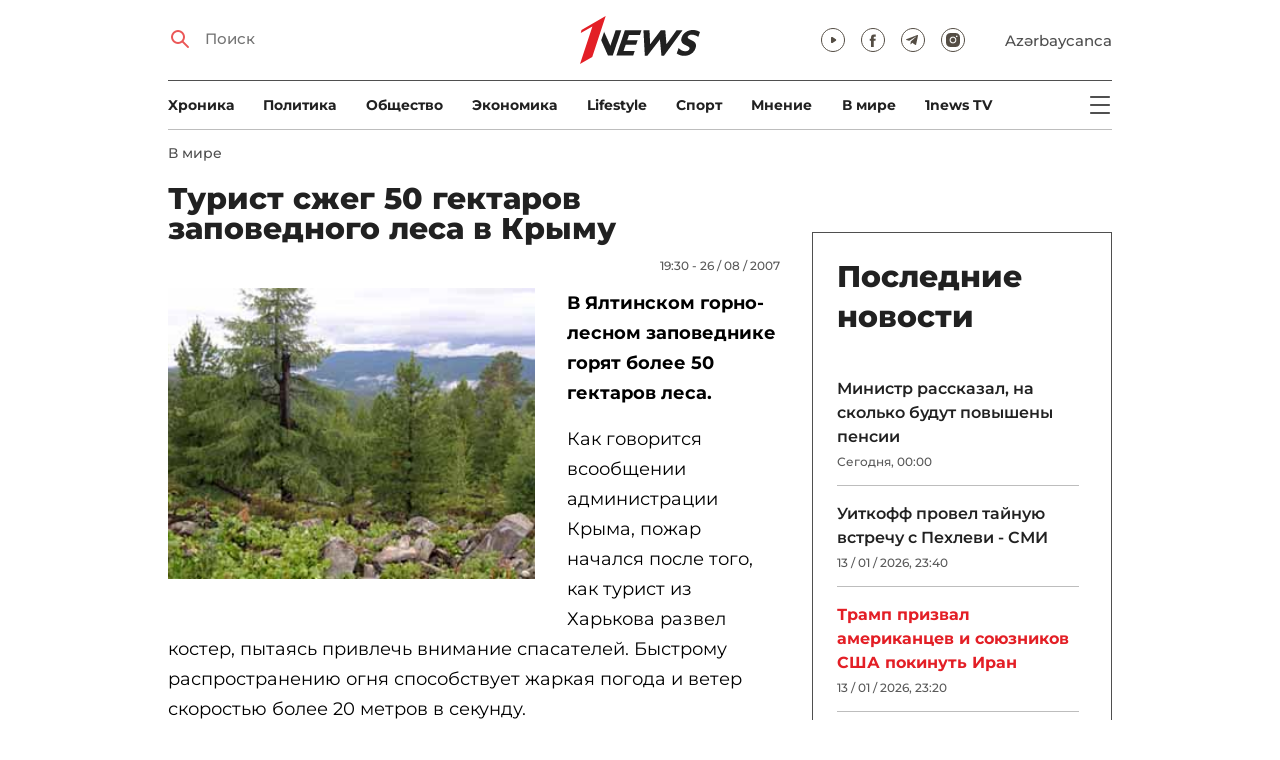

--- FILE ---
content_type: text/html; charset=UTF-8
request_url: https://1news.az/news/20070826084236973-Turist-szheg-50-gektarov-zapovednogo-lesa-v-Krymu
body_size: 11823
content:
<!DOCTYPE html>
<html lang="ru">
<head>

    <meta name="viewport" content="width=device-width, initial-scale=1.0, user-scalable=yes">
<meta charset="UTF-8">

<link href="/assets/css/common.min.css?17-dec-2025" rel="stylesheet">

<meta name="Author" content="1news.az">
<meta name="Developer" content="WEBB">
<meta name="format-detection" content="telephone=no">

<!-- Global site tag (gtag.js) - Google Analytics -->
<script async src="https://www.googletagmanager.com/gtag/js?id=G-TB0Q4JN0PX"></script>
<script>
    window.dataLayer = window.dataLayer || [];
    function gtag(){dataLayer.push(arguments);}
    gtag('js', new Date());

    gtag('config', 'G-TB0Q4JN0PX');
</script>

<link rel="apple-touch-icon" sizes="180x180" href="/assets/i/favicons/apple-touch-icon.png">
<link rel="icon" type="image/png" sizes="32x32" href="/assets/i/favicons/favicon-32x32.png">
<link rel="icon" type="image/png" sizes="16x16" href="/assets/i/favicons/favicon-16x16.png">
<link rel="manifest" href="/assets/i/favicons/site.webmanifest">
<link rel="mask-icon" href="/assets/i/favicons/safari-pinned-tab.svg" color="#e31f26">
<link rel="shortcut icon" href="/assets/i/favicons/favicon.ico">
<meta name="msapplication-TileColor" content="#e31f26">
<meta name="msapplication-config" content="/assets/i/favicons/browserconfig.xml">
<meta name="theme-color" content="#ffffff">

<!-- Facebook Pixel Code --><script>!function(f,b,e,v,n,t,s){if(f.fbq)return;n=f.fbq=function(){n.callMethod?n.callMethod.apply(n,arguments):n.queue.push(arguments)};if(!f._fbq)f._fbq=n;n.push=n;n.loaded=!0;n.version='2.0';n.queue=[];t=b.createElement(e);t.async=!0;t.src=v;s=b.getElementsByTagName(e)[0];s.parentNode.insertBefore(t,s)}(window,document,'script','https://connect.facebook.net/en_US/fbevents.js'); fbq('init', '526040712135749'); fbq('track', 'PageView');</script><noscript> <img height="1" width="1" src="https://www.facebook.com/tr?id=526040712135749&ev=PageView&noscript=1"/></noscript><!-- End Facebook Pixel Code -->

<!-- metrix //-->
<script src="https://cdn.gravitec.net/storage/97bcb0c7177f01ebb65ab695c78a475f/client.js" async></script>
<script>
    window.digitalks=window.digitalks||new function(){var t=this;t._e=[],t._c={},t.config=function(c){var i;t._c=c,t._c.script_id?((i=document.createElement("script")).src="//data.digitalks.az/v1/scripts/"+t._c.script_id+"/track.js?&cb="+Math.random(),i.async=!0,document.head.appendChild(i)):console.error("digitalks: script_id cannot be empty!")};["track","identify"].forEach(function(c){t[c]=function(){t._e.push([c].concat(Array.prototype.slice.call(arguments,0)))}})};

    digitalks.config({
        script_id: "73d0b6e3-59b4-49de-ab3e-a1040c042b44",
        page_url: location.href,
        referrer: document.referrer
    })
</script>
<!-- end of metrix //-->
    <title>Турист сжег 50 гектаров заповедного леса в Крыму | 1news.az | Новости</title>

    <meta name="Description" content="В Ялтинском горно-лесном заповеднике горят более 50 гектаров леса. 
Как говорится всообщении администрации Крыма, пожар начался после того, как турист ...">

    <meta property="og:title" content="Турист сжег 50 гектаров заповедного леса в Крыму">
    <meta property="og:description" content="В Ялтинском горно-лесном заповеднике горят более 50 гектаров леса. 
Как говорится всообщении администрации Крыма, пожар начался после того, как турист ...">
    <meta property="og:image" content="https://1news.az/images/articles/2007/08/26/thumb20070826084236973.jpg?2021-02-17+09%3A23%3A27">
    <meta property="og:image:type" content="image/jpeg">
    <meta property="og:image:width" content="1200">
    <meta property="og:image:height" content="630">

    <meta property="og:type" content="article">
    <meta property="og:url" content="/news/20070826084236973-Turist-szheg-50-gektarov-zapovednogo-lesa-v-Krymu">
    <meta property="fb:pages" content="305995220062">
    <meta property="fb:app_id" content="1726445870922203">
    <meta name="twitter:card" content="summary_large_image">

    <link rel="canonical" href="https://1news.az/news/20070826084236973-Turist-szheg-50-gektarov-zapovednogo-lesa-v-Krymu">

    <link href="/assets/css/article.min.css?17-dec-2025" rel="stylesheet">

</head>

<body>

<div class="blurbg"></div>

<div class="topbanner desktop-banner">
    <ins><script type="text/javascript">(function () {var rand = Math.floor(Math.random() * 1e9);var adv_918_iad_div = document.createElement("div");adv_918_iad_div.setAttribute("id", "adviad-zoneid-918" +rand);adv_918_iad_div.style.cssText = "display: flex !important; justify-content: center !important;";document.currentScript.parentElement.appendChild(adv_918_iad_div);var adv_918_iad = document.createElement("script");adv_918_iad.setAttribute("zoneid", 918);adv_918_iad.src = "https://newmedia.az/nativebanner/get_ads.js?v=" + new Date().toJSON().slice(0,10).replace(/-/g,'.');adv_918_iad.async = true;document.currentScript.parentNode.appendChild(adv_918_iad);})();</script></ins>
</div>

<div class="topbanner mobile-banner">
    <ins><script type="text/javascript">(function () {var rand = Math.floor(Math.random() * 1e9);var adv_927_iad_div = document.createElement("div");adv_927_iad_div.setAttribute("id", "adviad-zoneid-927" +rand);adv_927_iad_div.style.cssText = "display: flex !important; justify-content: center !important;";document.currentScript.parentElement.appendChild(adv_927_iad_div);var adv_927_iad = document.createElement("script");adv_927_iad.setAttribute("zoneid", 927);adv_927_iad.src = "https://newmedia.az/nativebanner/get_ads.js?v=" + new Date().toJSON().slice(0,10).replace(/-/g,'.');adv_927_iad.async = true;document.currentScript.parentNode.appendChild(adv_927_iad);})();</script></ins>
</div>

<header class="centered" id="page-header">
    <div class="top">
        <div class="search">
            <i class="icon lupa"></i>

            <form action="/poisk/">
                <input type="text" name="q" id="searchInput" placeholder="Поиск">
                <label for="searchInput">Поиск</label>
            </form>
        </div>

        <div class="logo"><a href="/"><img src="/assets/i/1news-logo.svg" alt="1news.az"></a></div>
<!--        <div class="logo"><a href="/"><img src="/assets/i/1news-logo-xaribulbul.png" alt="1news.az"></a></div>-->
<!--        <div class="logo"><a href="/"><img src="/assets/i/logo-ny-n.svg" alt="1news.az"></a></div>-->
<!--        <div class="logo"><a href="/"><img src="/assets/i/logo-novruz.svg" alt="1news.az"></a></div>-->

        <div class="meta">
            <div class="socials">
                <a href="https://www.youtube.com/@1newsTVOnline" rel="noopener" aria-label="Наш youtube канал" target="_blank"><i class="icon yt"></i></a>
                <a href="https://www.facebook.com/1news.az/" rel="noopener" aria-label="Наш facebook канал" target="_blank"><i class="icon fb"></i></a>
<!--                <a href="https://twitter.com/www_1news_Az" rel="noopener" aria-label="Наш twitter канал" target="_blank"><i class="icon tw"></i></a>-->
                <a href="https://t.me/flash1news" rel="noopener" aria-label="Наш telegram канал" target="_blank"><i class="icon tg"></i></a>
                <a href="https://www.instagram.com/1news.aze/" rel="noopener" aria-label="Наш instagram канал" target="_blank"><i class="icon in"></i></a>
            </div>
            <div class="lang"><a href="/az">Azərbaycanca</a></div>

            <div class="mobileLang"><a href="/az">AZ</a></div>

            <span class="burger-bt">
                <i class="icon burger"></i>
            </span>
        </div>
    </div>

    <div class="mainNavHolder">
        <nav class="mainNav"><a href="/xronika/">Xроника</a><a href="/politika/">Политика</a><a href="/obshestvo/">Общество</a><a href="/ekonomika/">Экономика</a><a href="/lifestyle/">Lifestyle</a><a href="/sport/">Спорт</a><a href="/mnenie/">Мнение</a><a href="/world/">В мире</a><a href="/1news-tv/">1news TV</a></nav>

        <span class="burger-bt">
            <i class="icon burger"></i>
        </span>
    </div>

    <div class="popupNav" id="popupNav">
        <div class="logo"><a href="/"><img src="/assets/i/1news-logo.svg" alt="1news.az"></a></div>
<!--        <div class="logo"><a href="/"><img src="/assets/i/1news-logo-xaribulbul.png" alt="1news.az"></a></div>-->
<!--        <div class="logo"><a href="/"><img src="/assets/i/logo-ny-n.svg" alt="1news.az"></a></div>-->
<!--        <div class="logo"><a href="/"><img src="/assets/i/logo-novruz.svg" alt="1news.az"></a></div>-->

        <div class="close-bt"><i class="icon close"></i></div>

        <div class="socials">
            <a href="https://www.youtube.com/@1newsTVOnline" rel="noopener" aria-label="Наш youtube канал" target="_blank"><i class="icon yt"></i></a>
            <a href="https://www.facebook.com/1news.az/" rel="noopener" aria-label="Наш facebook канал" target="_blank"><i class="icon fb"></i></a>
<!--            <a href="https://twitter.com/www_1news_Az" rel="noopener" aria-label="Наш twitter канал" target="_blank"><i class="icon tw"></i></a>-->
            <a href="https://t.me/flash1news" rel="noopener" aria-label="Наш telegram канал" target="_blank"><i class="icon tg"></i></a>
            <a href="https://www.instagram.com/1news.aze/" rel="noopener" aria-label="Наш instagram канал" target="_blank"><i class="icon in"></i></a>
        </div>

        <div class="lang"><a href="/az">Azərbaycanca</a></div>

        <div class="mainNav">
            <div class="importantSections"><a href="/ot-redakcii/">От редакции</a><a href="/blagotvoritelnost/">Благотворительность</a>                <a href="/1news-tv/"><img src="/assets/i/1news-TV-logo.svg?16-jan-2022" alt="1news TV"></a>
            </div>

            <ul class="level1">
                <li><a href="/xronika/">Xроника</a></li><li><a href="/politika/">Политика</a></li><li><a href="/obshestvo/">Общество</a></li><li><a href="/ekonomika/">Экономика</a><ul class="level1"></ul></li><li><a href="/lifestyle/">Lifestyle</a><ul class="level1"></ul></li><li><a href="/sport/">Спорт</a><ul class="level1"><li><a href="/sport/football/">Футбол</a></li></ul></li><li><a href="/mnenie/">Мнение</a><ul class="level1"></ul></li><li><a href="/world/">В мире</a><ul class="level1"><li><a href="/world/armenia/">Армения</a></li></ul></li>            </ul>
        </div>

        <nav class="secondaryNav"><a href="/reklama/">Реклама на сайте</a><a href="/ispolzovanie-informacii/">Использование
                информации</a><a href="/onas/">О нас</a></nav>
    </div>

    </header>
<section class="centered mainContainer">
    <div class="leftColumn">

        <article class="mainArticle">
            <a href="/world/" class="sectionTitle">В мире</a><h1 class="title">Турист сжег 50 гектаров заповедного леса в Крыму</h1><div class="authorNDate"><span class="author"></span><span class="date">19:30 - 26 / 08 / 2007</span></div><div class="content"><div class="thumb"><img src="/images/articles/2007/08/26/thumb20070826084236973.jpg?2021-02-17+09%3A23%3A27" alt="Турист сжег 50 гектаров заповедного леса в Крыму"></div><p><strong>В Ялтинском горно-лесном заповеднике горят более 50 гектаров леса.</strong> 
<p>Как говорится всообщении администрации Крыма, пожар начался после того, как турист из Харькова развел костер, пытаясь привлечь внимание спасателей. Быстрому распространению огня способствует жаркая погода и ветер скоростью более 20 метров в секунду.                 <div class="AdviadNativeVideo" style="max-width: 720px;"></div>
                <script type="text/javascript">(function () {window._ttzi = 172; var adv_172_iad = document.createElement("script");adv_172_iad.src = "https://newmedia.az/nativevideo/get_ads.js?v=" + new Date().toJSON().slice(0,10).replace(/-/g,'.');adv_172_iad.async = true;(document.body || document.head || document.documentElement).appendChild(adv_172_iad);adv_172_iad.onload = function(){adv_172_iad.parentNode.removeChild(adv_172_iad);}})();</script>
                
<p>В результате пожара погибли два человека. Их тела обнаружили в машине в горящем лесу. Во время тушения огня пострадали двое сотрудников МЧС. 
<p>Турист, ставший виновником пожара, обнаружен спасателями и задержан милицией. Он поднялся в горы на опасную высоту, но не смог самостоятельно спуститься вниз. 
<p>В тушении пожара задействованы более 800 человек и 40 единиц техники. При совете министров Автономной республики Крым создан штаб по борьбе с чрезвычайной ситуацией. На месте пожара находится глава крымского правительства Виктор Плакида.
<p>/Лента ру/<div style="clear:both;"></div></div><div class="articleBottom"><div class="authors"></div><div class="socials"><span>Поделиться:</span><a href="https://www.facebook.com/sharer/sharer.php?u=https%3A%2F%2F1news.az%2Fnews%2F20070826084236973-Turist-szheg-50-gektarov-zapovednogo-lesa-v-Krymu" rel="noopener" aria-label="Facebook" target="_blank" class="fb"></a><a href="https://x.com/intent/post?text=%D0%A2%D1%83%D1%80%D0%B8%D1%81%D1%82+%D1%81%D0%B6%D0%B5%D0%B3+50+%D0%B3%D0%B5%D0%BA%D1%82%D0%B0%D1%80%D0%BE%D0%B2+%D0%B7%D0%B0%D0%BF%D0%BE%D0%B2%D0%B5%D0%B4%D0%BD%D0%BE%D0%B3%D0%BE+%D0%BB%D0%B5%D1%81%D0%B0+%D0%B2+%D0%9A%D1%80%D1%8B%D0%BC%D1%83&url=https%3A%2F%2F1news.az%2Fnews%2F20070826084236973-Turist-szheg-50-gektarov-zapovednogo-lesa-v-Krymu" rel="noopener" target="_blank" aria-label="Twitter" class="tw"></a><a href="https://api.whatsapp.com/send?text=https%3A%2F%2F1news.az%2Fnews%2F20070826084236973-Turist-szheg-50-gektarov-zapovednogo-lesa-v-Krymu" rel="noopener" aria-label="Whatsapp" target="_blank" class="wa"></a><a href="https://telegram.me/share/url?url=https%3A%2F%2F1news.az%2Fnews%2F20070826084236973-Turist-szheg-50-gektarov-zapovednogo-lesa-v-Krymu" rel="noopener" aria-label="Telegram" target="_blank" class="tg"></a></div><div class="views"><i></i>838</div></div>
        </article>

        
        <div class="aktualnieNovosti hasbottomborder">
            <h2 class="title">Актуально</h2>

            <div class="newsHolder">
                <div class="news"><a href="/xronika/" class="sectionTitle">Xроника</a><h3 class="title"><a href="/news/20260113083821895-Ilkham-Aliev-zalozhil-fundament-TSentra-spetsialnykh-operatsii-v-Agderinskom-raione" class="title">Ильхам Алиев заложил фундамент Центра специальных операций в Агдеринском районе</a></h3></div><div class="news"><a href="/politika/" class="sectionTitle">Политика</a><h3 class="title"><a href="/news/20260113105639936-Bairamov-i-Fidan-obsudili-voprosy-regionalnoi-bezopasnosti" class="title">Байрамов и Фидан обсудили вопросы региональной безопасности</a></h3></div><div class="news"><a href="/world/" class="sectionTitle">В мире</a><h3 class="title"><a href="/news/20260113080637544-Tramp-prizyvaet-iranskikh-protestuyushcikh-zakhvatit-gosudarstvennye-uchrezhdeniya" class="title">Трамп призывает иранских протестующих захватить государственные учреждения</a></h3></div><div class="news"><a href="/politika/" class="sectionTitle">Политика</a><h3 class="title"><a href="/news/20260113075844749-Dzheikhun-Bairamov-obsudil-so-svoim-kollegoi-poslednie-sobytiya-v-Venesuele" class="title">Джейхун Байрамов обсудил со своим коллегой последние события в Венесуэле</a></h3></div>            </div>
        </div>

        <div class="leftColumnBanner"></div>

        <div class="mobileBanner">
            <ins>
                <script type="text/javascript">(function() {
                        var rand = Math.floor(Math.random() * 1e9);
                        var adv_928_iad_div = document.createElement("div");
                        adv_928_iad_div.setAttribute("id", "adviad-zoneid-928" + rand);
                        adv_928_iad_div.style.cssText = "display: flex !important; justify-content: center !important;";
                        document.currentScript.parentElement.appendChild(adv_928_iad_div);
                        var adv_928_iad = document.createElement("script");
                        adv_928_iad.setAttribute("zoneid", 928);
                        adv_928_iad.src = "https://newmedia.az/nativebanner/get_ads.js?v=" + new Date().toJSON().slice(0, 10).replace(/-/g, '.');
                        adv_928_iad.async = true;
                        document.currentScript.parentNode.appendChild(adv_928_iad);
                    })();</script>
            </ins>
        </div>

        <div class="fourNews">
            <h2 class="title">В мире</h2><div class="newsHolder"><div class="news"><a href="/news/20260113112529923-Uitkoff-provel-tainuyu-vstrechu-s-Pekhlevi-SMI"><figure><img src="/images/2026/01/13/20260113112529923/thumb.jpg?2026-01-13+23%3A39%3A42" loading="lazy" alt=""></figure></a><h3 class="title"><a href="/news/20260113112529923-Uitkoff-provel-tainuyu-vstrechu-s-Pekhlevi-SMI">Уиткофф провел тайную встречу с Пехлеви - СМИ</a></h3></div><div class="news"><a href="/news/20260113111658296-Tramp-prizval-amerikantsev-i-soyuznikov-SSHA-pokinut-Iran"><figure><img src="/images/2026/01/13/20260113111658296/thumb.jpg?2026-01-13+23%3A20%3A42" loading="lazy" alt=""></figure></a><h3 class="title"><a href="/news/20260113111658296-Tramp-prizval-amerikantsev-i-soyuznikov-SSHA-pokinut-Iran">Трамп призвал американцев и союзников США покинуть Иран</a></h3></div><div class="news"><a href="/news/20260113105423359-SSHA-i-Armeniya-utverdili-sovmestnoe-zayavlenie-o-ramkakh-realizatsii-TRIPP-OBNOVLENO"><figure><img src="/images/2026/01/13/20260113105423359/thumb.jpg?2026-01-13+23%3A16%3A55" loading="lazy" alt=""></figure></a><h3 class="title"><a href="/news/20260113105423359-SSHA-i-Armeniya-utverdili-sovmestnoe-zayavlenie-o-ramkakh-realizatsii-TRIPP-OBNOVLENO">США и Армения утвердили совместное заявление о рамках реализации TRIPP - ОБНОВЛЕНО</a></h3></div><div class="news"><a href="/news/20260113110842523-CHempionku-po-gornolyzhnomu-sportu-vmeste-s-sobakoi-uneslo-lavinoi-v-gorakh-Andorry-VIDEO"><figure><img src="/images/2026/01/13/20260113110842523/thumb.jpg?2026-01-13+23%3A11%3A53" loading="lazy" alt=""></figure></a><h3 class="title"><a href="/news/20260113110842523-CHempionku-po-gornolyzhnomu-sportu-vmeste-s-sobakoi-uneslo-lavinoi-v-gorakh-Andorry-VIDEO">Чемпионку по горнолыжному спорту вместе с собакой унесло лавиной в горах Андорры - ВИДЕО</a></h3></div></div>        </div>

        <div class="mobileBanner">
            <ins>
                <script type="text/javascript">(function() {
                        var rand = Math.floor(Math.random() * 1e9);
                        var adv_928_iad_div = document.createElement("div");
                        adv_928_iad_div.setAttribute("id", "adviad-zoneid-928" + rand);
                        adv_928_iad_div.style.cssText = "display: flex !important; justify-content: center !important;";
                        document.currentScript.parentElement.appendChild(adv_928_iad_div);
                        var adv_928_iad = document.createElement("script");
                        adv_928_iad.setAttribute("zoneid", 928);
                        adv_928_iad.src = "https://newmedia.az/nativebanner/get_ads.js?v=" + new Date().toJSON().slice(0, 10).replace(/-/g, '.');
                        adv_928_iad.async = true;
                        document.currentScript.parentNode.appendChild(adv_928_iad);
                    })();</script>
            </ins>
        </div>

        <div class="fiveNews hasbottomborder">
            <h2 class="title">Выбор редактора</h2>

            <div class="newsHolder">
                <div class="news"><a href="/news/20260113082440533-Bank-of-Baku-i-skrytaya-tsena-rosta-o-chem-govoryat-otchety-banka"><figure><img src="/images/2026/01/13/20260113082440533/thumb.jpg?2026-01-13+19%3A28%3A37" loading="lazy" alt=""></figure></a><h3 class="title"><a href="/news/20260113082440533-Bank-of-Baku-i-skrytaya-tsena-rosta-o-chem-govoryat-otchety-banka">Bank of Baku и скрытая цена роста: о чем говорят отчеты банка?</a></h3></div><div class="news"><a href="/news/20260112084000751-Inogda-bankam-nuzhno-dat-umeret-uroki-azerbaidzhanskogo-eksperimenta"><figure><img src="/images/2026/01/12/20260112084000751/thumb.jpg?2026-01-13+19%3A29%3A11" loading="lazy" alt=""></figure></a><h3 class="title"><a href="/news/20260112084000751-Inogda-bankam-nuzhno-dat-umeret-uroki-azerbaidzhanskogo-eksperimenta">Иногда банкам нужно дать умереть: уроки азербайджанского эксперимента</a></h3></div><div class="news"><a href="/news/20260109090516767-II-reputatsionnye-skandaly-i-konsalting-bez-konsultantov-vyzhivut-li-McKinsey-BCG-i-Ko-v-novuyu-epokhu"><figure><img src="/images/2026/01/09/20260109090516767/thumb.jpg?2026-01-13+19%3A29%3A29" loading="lazy" alt=""></figure></a><h3 class="title"><a href="/news/20260109090516767-II-reputatsionnye-skandaly-i-konsalting-bez-konsultantov-vyzhivut-li-McKinsey-BCG-i-Ko-v-novuyu-epokhu">ИИ, репутационные скандалы и консалтинг без консультантов: выживут ли McKinsey, BCG и Ко в новую эпоху?</a></h3></div><div class="news"><a href="/news/20260107084339997-Pravda-o-vozgoranii-elektromobilei-v-Baku-i-ne-tolko-strakh-statistika-i-realnost-FOTO-VIDEO"><figure><img src="/images/2026/01/07/20260107084339997/thumb.jpg?2026-01-08+17%3A16%3A50" loading="lazy" alt=""></figure></a><h3 class="title"><a href="/news/20260107084339997-Pravda-o-vozgoranii-elektromobilei-v-Baku-i-ne-tolko-strakh-statistika-i-realnost-FOTO-VIDEO">Правда о возгорании электромобилей в Баку… и не только: страх, статистика и реальность - ФОТО - ВИДЕО</a></h3></div><div class="news"><a href="/news/20251224031646911-Azerbaidzhan-vyigryvaet-mir-Glavnye-politicheskie-sobytiya-goda"><figure><img src="/images/2025/12/24/20251224031646911/thumb.jpg?2025-12-30+12%3A15%3A55" loading="lazy" alt=""></figure></a><h3 class="title"><a href="/news/20251224031646911-Azerbaidzhan-vyigryvaet-mir-Glavnye-politicheskie-sobytiya-goda">Азербайджан выигрывает мир. Главные политические события года</a></h3></div>            </div>
        </div>

        <div class="mobileBanner">
            <ins>
                <script type="text/javascript">(function() {
                        var rand = Math.floor(Math.random() * 1e9);
                        var adv_928_iad_div = document.createElement("div");
                        adv_928_iad_div.setAttribute("id", "adviad-zoneid-928" + rand);
                        adv_928_iad_div.style.cssText = "display: flex !important; justify-content: center !important;";
                        document.currentScript.parentElement.appendChild(adv_928_iad_div);
                        var adv_928_iad = document.createElement("script");
                        adv_928_iad.setAttribute("zoneid", 928);
                        adv_928_iad.src = "https://newmedia.az/nativebanner/get_ads.js?v=" + new Date().toJSON().slice(0, 10).replace(/-/g, '.');
                        adv_928_iad.async = true;
                        document.currentScript.parentNode.appendChild(adv_928_iad);
                    })();</script>
            </ins>
        </div>

        <div class="fourNews mobileOneBigThumb">
            <h2 class="title">Новости для вас</h2>

            <div class="newsHolder">
                <div class="news"><a href="/news/20260111123359338-Reuters-Izrail-nakhoditsya-v-sostoyanii-povyshennoi-gotovnosti-iz-za-vozmozhnoi-ataki-Irana"><figure><img src="/images/2026/01/11/20260111123359338/thumb.jpg?2026-01-11+12%3A36%3A56" loading="lazy" alt=""></figure></a><h3 class="title"><a href="/news/20260111123359338-Reuters-Izrail-nakhoditsya-v-sostoyanii-povyshennoi-gotovnosti-iz-za-vozmozhnoi-ataki-Irana">Reuters: Израиль находится в состоянии повышенной готовности из-за возможной атаки Ирана</a></h3></div><div class="news"><a href="/news/20260107071252516-Zelenskii-predlozhil-Trampu-pokhitit-Kadyrova"><figure><img src="/images/2026/01/07/20260107071252516/thumb.jpg?2026-01-07+20%3A20%3A40" loading="lazy" alt=""></figure></a><h3 class="title"><a href="/news/20260107071252516-Zelenskii-predlozhil-Trampu-pokhitit-Kadyrova">Зеленский предложил Трампу похитить Кадырова</a></h3></div><div class="news"><a href="/news/20260111115352577-V-Irane-obyavili-trekhdnevnyi-traur-po-pogibshim-iz-za-besporyadkov"><figure><img src="/images/2026/01/11/20260111115352577/thumb.jpg?2026-01-12+00%3A05%3A02" loading="lazy" alt=""></figure></a><h3 class="title"><a href="/news/20260111115352577-V-Irane-obyavili-trekhdnevnyi-traur-po-pogibshim-iz-za-besporyadkov">В Иране объявили трехдневный траур по погибшим из-за беспорядков</a></h3></div><div class="news"><a href="/news/20260107115144772-Ronaldu-nadel-takoi-zhe-kostyum-kak-u-Maduro-VIDEO"><figure><img src="/images/2026/01/07/20260107115144772/thumb.jpg?2026-01-08+00%3A03%3A32" loading="lazy" alt=""></figure></a><h3 class="title"><a href="/news/20260107115144772-Ronaldu-nadel-takoi-zhe-kostyum-kak-u-Maduro-VIDEO">Роналду надел такой же костюм, «как у Мадуро» - ВИДЕО</a></h3></div>            </div>
        </div>
    </div>

    <div class="rightColumn">
        <div class="rightColumnFirstBanner">
            <ins><script type="text/javascript">(function () {var rand = Math.floor(Math.random() * 1e9);var adv_921_iad_div = document.createElement("div");adv_921_iad_div.setAttribute("id", "adviad-zoneid-921" +rand);adv_921_iad_div.style.cssText = "display: flex !important; justify-content: center !important;";document.currentScript.parentElement.appendChild(adv_921_iad_div);var adv_921_iad = document.createElement("script");adv_921_iad.setAttribute("zoneid", 921);adv_921_iad.src = "https://newmedia.az/nativebanner/get_ads.js?v=" + new Date().toJSON().slice(0,10).replace(/-/g,'.');adv_921_iad.async = true;document.currentScript.parentNode.appendChild(adv_921_iad);})();</script></ins>
    </div>



<article class="latestNews tablet-portrait-up-show">
    <h2 class="title">Последние новости</h2>

    <div class="newsHolder">
        <div class="news"><h3 class="title"><a href="/news/20260113114048273-Ministr-rasskazal-na-skolko-budut-povysheny-pensii" target="_blank">Министр рассказал, на сколько будут повышены пенсии</h3></a><span class="date">Сегодня, 00:00</span></div><div class="news"><h3 class="title"><a href="/news/20260113112529923-Uitkoff-provel-tainuyu-vstrechu-s-Pekhlevi-SMI" target="_blank">Уиткофф провел тайную встречу с Пехлеви - СМИ</h3></a><span class="date">13 / 01 / 2026, 23:40</span></div><div class="news"><h3 class="title"><a href="/news/20260113111658296-Tramp-prizval-amerikantsev-i-soyuznikov-SSHA-pokinut-Iran" class="bold" target="_blank">Трамп призвал американцев и союзников США покинуть Иран</h3></a><span class="date">13 / 01 / 2026, 23:20</span></div><div class="news"><h3 class="title"><a href="/news/20260113105423359-SSHA-i-Armeniya-utverdili-sovmestnoe-zayavlenie-o-ramkakh-realizatsii-TRIPP-OBNOVLENO" target="_blank">США и Армения утвердили совместное заявление о рамках реализации TRIPP - ОБНОВЛЕНО</h3></a><span class="date">13 / 01 / 2026, 23:16</span></div><div class="news"><h3 class="title"><a href="/news/20260113110842523-CHempionku-po-gornolyzhnomu-sportu-vmeste-s-sobakoi-uneslo-lavinoi-v-gorakh-Andorry-VIDEO" target="_blank">Чемпионку по горнолыжному спорту вместе с собакой унесло лавиной в горах Андорры - ВИДЕО</h3></a><span class="date">13 / 01 / 2026, 23:10</span></div><div class="news"><h3 class="title"><a href="/news/20260113105639936-Bairamov-i-Fidan-obsudili-voprosy-regionalnoi-bezopasnosti" class="bold" target="_blank">Байрамов и Фидан обсудили вопросы региональной безопасности</h3></a><span class="date">13 / 01 / 2026, 22:56</span></div><div class="news"><h3 class="title"><a href="/news/20260113104230888-V-Baku-sgorel-legkovoi-avtomobil-FOTO-VIDEO" target="_blank">В Баку сгорел легковой автомобиль - ФОТО - ВИДЕО</h3></a><span class="date">13 / 01 / 2026, 22:42</span></div><div class="news"><h3 class="title"><a href="/news/20260113102531303-VB-Iskhod-mirnogo-protsessa-mezhdu-Armeniei-i-Azerbaidzhanom-vazhen-dlya-ekonomicheskikh-perspektiv-regiona" target="_blank">ВБ: Исход мирного процесса между Арменией и Азербайджаном важен для экономических перспектив региона</h3></a><span class="date">13 / 01 / 2026, 22:25</span></div><div class="news"><h3 class="title"><a href="/news/20260113100203748-V-tsentre-Baku-zagorelsya-avtomobil-obrazovalas-probka-FOTO" class="bold" target="_blank">В центре Баку загорелся автомобиль, образовалась пробка - ФОТО</h3></a><span class="date">13 / 01 / 2026, 22:03</span></div><div class="news"><h3 class="title"><a href="/news/20260113100005692-SSHA-obnarodovali-prognoz-dobychi-nefti-v-Azerbaidzhane-na-2027-god" class="bold" target="_blank">США обнародовали прогноз добычи нефти в Азербайджане на 2027 год</h3></a><span class="date">13 / 01 / 2026, 22:00</span></div><div class="news"><h3 class="title"><a href="/news/20260113093126116-Minenergo-SSHA-povysilo-prognoz-tseny-na-neft-marki-Brent-do-55-87" target="_blank">Минэнерго США повысило прогноз цены на нефть марки Brent до $55,87</h3></a><span class="date">13 / 01 / 2026, 21:40</span></div><div class="news"><h3 class="title"><a href="/news/20260113092235470-Grustnaya-loshadka-stala-novogodnim-khitom-v-Kitae" target="_blank">Грустная лошадка стала новогодним хитом в Китае</h3></a><span class="date">13 / 01 / 2026, 21:22</span></div><div class="news"><h3 class="title"><a href="/news/20260113083821895-Ilkham-Aliev-zalozhil-fundament-TSentra-spetsialnykh-operatsii-v-Agderinskom-raione" class="bold" target="_blank">Ильхам Алиев заложил фундамент Центра специальных операций в Агдеринском районе</h3></a><span class="date">13 / 01 / 2026, 21:00</span></div><div class="news"><h3 class="title"><a href="/news/20260113125541176-Oktai-Kainardzha-otpushcen-pod-domashnii-arest-OBNOVLENO" class="bold" target="_blank">Октай Кайнарджа отпущен под домашний арест - ОБНОВЛЕНО</h3></a><span class="date">13 / 01 / 2026, 20:40</span></div><div class="news"><h3 class="title"><a href="/news/20260113080637544-Tramp-prizyvaet-iranskikh-protestuyushcikh-zakhvatit-gosudarstvennye-uchrezhdeniya" class="bold" target="_blank">Трамп призывает иранских протестующих захватить государственные учреждения</h3></a><span class="date">13 / 01 / 2026, 20:20</span></div><div class="news"><h3 class="title"><a href="/news/20260113075844749-Dzheikhun-Bairamov-obsudil-so-svoim-kollegoi-poslednie-sobytiya-v-Venesuele" class="bold" target="_blank">Джейхун Байрамов обсудил со своим коллегой последние события в Венесуэле</h3></a><span class="date">13 / 01 / 2026, 20:00</span></div><div class="news"><h3 class="title"><a href="/news/20260113074551939-Ilkham-Aliev-Budushcee-razvitie-Agdere-budet-ochen-yarkim" class="bold" target="_blank">Ильхам Алиев: Будущее развитие Агдере будет очень ярким</h3></a><span class="date">13 / 01 / 2026, 19:58</span></div><div class="news"><h3 class="title"><a href="/news/20260113062455662-Prokuratura-YUzhnoi-Korei-zaprosila-smertnuyu-kazn-dlya-eks-prezidenta" target="_blank">Прокуратура Южной Кореи запросила смертную казнь для экс-президента</h3></a><span class="date">13 / 01 / 2026, 19:45</span></div><div class="news"><h3 class="title"><a href="/news/20260113072251591-Nargizkhanum-Bilanderli-naznachena-novym-zamestitelem-predsedatelya-Pravleniya-ABB" target="_blank">Наргизханум Биландерли назначена новым заместителем председателя Правления АBB</h3></a><span class="date">13 / 01 / 2026, 19:30</span></div><div class="news"><h3 class="title"><a href="/news/20260113071056810-Videokadry-Rezy-Pekhlevi-s-zhenoi-vyzvali-nasmeshki-v-seti-VIDEO" target="_blank">Видеокадры Резы Пехлеви с женой вызвали насмешки в сети - ВИДЕО</h3></a><span class="date">13 / 01 / 2026, 19:16</span></div>    </div>

    <a href="/lenta/" class="allnews">Все новости</a>
</article>

<div class="rightColumnSecondBanner">
    <ins><script type="text/javascript">(function () {var rand = Math.floor(Math.random() * 1e9);var adv_922_iad_div = document.createElement("div");adv_922_iad_div.setAttribute("id", "adviad-zoneid-922" +rand);adv_922_iad_div.style.cssText = "display: flex !important; justify-content: center !important;";document.currentScript.parentElement.appendChild(adv_922_iad_div);var adv_922_iad = document.createElement("script");adv_922_iad.setAttribute("zoneid", 922);adv_922_iad.src = "https://newmedia.az/nativebanner/get_ads.js?v=" + new Date().toJSON().slice(0,10).replace(/-/g,'.');adv_922_iad.async = true;document.currentScript.parentNode.appendChild(adv_922_iad);})();</script></ins>
</div>    </div>
</section>

<div class="videoBlock">
    <div class="centered">
        <a href="/1news-tv/" class="titleLogo"><img src="/assets/i/1news-TV-logo-darkmode.svg?16-jan-2022" alt="1news TV"></a><h2 class="visually-hidden"><a href="/1news-tv/">1news TV</a></h2><div class="bigVideo"><figure><a href="/news/20251226051246260-Rumiya-Agaeva-YA-ne-obyazana-vyglyadet-kak-na-oblozhke-glavnoe-chtoby-mne-bylo-komfortno-VIDEOINTERVYU"><img src="/images/2025/12/26/20251226051246260/thumb.jpg?2025-12-26+17%3A24%3A01" loading="lazy" alt="Румия Агаева: «Я не обязана выглядеть «как на обложке», главное, чтобы мне было комфортно» - ВИДЕОИНТЕРВЬЮ"></a></figure><div class="desc"><a href="/1news-tv/" class="sectionTitle">1news TV</a><h3><a href="/news/20251226051246260-Rumiya-Agaeva-YA-ne-obyazana-vyglyadet-kak-na-oblozhke-glavnoe-chtoby-mne-bylo-komfortno-VIDEOINTERVYU" class="title">Румия Агаева: «Я не обязана выглядеть «как на обложке», главное, чтобы мне было комфортно» - ВИДЕОИНТЕРВЬЮ</a></h3><a href="/news/20251226051246260-Rumiya-Agaeva-YA-ne-obyazana-vyglyadet-kak-na-oblozhke-glavnoe-chtoby-mne-bylo-komfortno-VIDEOINTERVYU" class="txt">Видеоинтервью 1news.az со звездой сериалов «Alatava» и «Cehizsiz gəlinlər», актрисой Азербайджанского государственного академического русского драматического театра имени Самеда Вургуна Румией</a><span class="date">26 / 12 / 2025, 17:22</span></div></div><div class="videoNewsHolder"><div class="news"><a href="/news/20251212121328725-Sbil-peshekhoda-vinovat-Vsegda-VIDEOREPORTAZH"><figure><img src="/images/2025/12/12/20251212121328725/thumb.jpg?2025-12-12+17%3A06%3A42" loading="lazy" alt="Сбил пешехода - виноват. Всегда? - ВИДЕОРЕПОРТАЖ"></figure></a><h3 class="title"><a href="/news/20251212121328725-Sbil-peshekhoda-vinovat-Vsegda-VIDEOREPORTAZH">Сбил пешехода - виноват. Всегда? - ВИДЕОРЕПОРТАЖ</a></h3><span class="date">12 / 12 / 2025, 15:50</span></div><div class="news"><a href="/news/20251210044517984-YOlka-v-tsifrakh-skolko-potratyat-bakintsy-na-novogodnie-ukrasheniya-VIDEOREPORTAZH"><figure><img src="/images/2025/12/10/20251210044517984/thumb.jpg?2025-12-11+10%3A11%3A53" loading="lazy" alt="Ёлка в цифрах: сколько потратят бакинцы на новогодние украшения? - ВИДЕОРЕПОРТАЖ"></figure></a><h3 class="title"><a href="/news/20251210044517984-YOlka-v-tsifrakh-skolko-potratyat-bakintsy-na-novogodnie-ukrasheniya-VIDEOREPORTAZH">Ёлка в цифрах: сколько потратят бакинцы на новогодние украшения? - ВИДЕОРЕПОРТАЖ</a></h3><span class="date">10 / 12 / 2025, 17:36</span></div><div class="news"><a href="/news/20251114041100450-Muzei-Pobedy-kak-simvol-nepokolebimoi-voli-Azerbaidzhana-VIDEOREPORTAZH"><figure><img src="/images/2025/11/14/20251114041100450/thumb.jpg?2025-11-14+17%3A43%3A29" loading="lazy" alt="Музей Победы как символ непоколебимой воли Азербайджана - ВИДЕОРЕПОРТАЖ"></figure></a><h3 class="title"><a href="/news/20251114041100450-Muzei-Pobedy-kak-simvol-nepokolebimoi-voli-Azerbaidzhana-VIDEOREPORTAZH">Музей Победы как символ непоколебимой воли Азербайджана - ВИДЕОРЕПОРТАЖ</a></h3><span class="date">14 / 11 / 2025, 16:48</span></div><div class="news"><a href="/news/20251110032422929-Biblioteki-v-epokhu-II-pochemu-zhivye-knigi-ostayutsya-aktualnymi-VIDEOREPORTAZH"><figure><img src="/images/2025/11/10/20251110032422929/thumb.jpg?2025-11-10+15%3A57%3A30" loading="lazy" alt="Библиотеки в эпоху ИИ: почему живые книги остаются актуальными - ВИДЕОРЕПОРТАЖ"></figure></a><h3 class="title"><a href="/news/20251110032422929-Biblioteki-v-epokhu-II-pochemu-zhivye-knigi-ostayutsya-aktualnymi-VIDEOREPORTAZH">Библиотеки в эпоху ИИ: почему живые книги остаются актуальными - ВИДЕОРЕПОРТАЖ</a></h3><span class="date">10 / 11 / 2025, 16:00</span></div><div class="news"><a href="/news/20251107022859831-Etot-rebyonok-moi-geroi-gazi-Otechestvennoi-voiny-Ramin-SHirinov-i-Kyanan-Guliev-podelilis-svoimi-vospominaniyami"><figure><img src="/images/2025/11/07/20251107022859831/thumb.jpg?2025-11-13+14%3A03%3A58" loading="lazy" alt="«Этот ребёнок - мой герой»: гази Отечественной войны Рамин Ширинов и Кянан Гулиев поделились своими воспоминаниями"></figure></a><h3 class="title"><a href="/news/20251107022859831-Etot-rebyonok-moi-geroi-gazi-Otechestvennoi-voiny-Ramin-SHirinov-i-Kyanan-Guliev-podelilis-svoimi-vospominaniyami">«Этот ребёнок - мой герой»: гази Отечественной войны Рамин Ширинов и Кянан Гулиев поделились своими воспоминаниями</a></h3><span class="date">07 / 11 / 2025, 17:43</span></div></div>    </div>
</div><div class="centered">
    <footer id="page-footer">
        <nav class="footmenu">
            <a href="/reklama/">Реклама на сайте</a>
            <a href="/ispolzovanie-informacii/">Использование информации</a>
            <a href="/onas/">О нас</a>
        </nav>

        <div class="copyright">
            При использовании материалов гиперссылка на сайт <a href="https://1news.az">1news.az</a>
            обязательна.<br><br>
            &copy; Copyright 2007-2026. First News Media<br>
            Все права защищены<br>

            <div class="liveinternet" style="padding-top: 8px;">
                                    <!--LiveInternet counter--><a href="https://www.liveinternet.ru/click" rel="noopener"
                                                  target="_blank"><img id="licntD2AB" width="88" height="31" style="border:0"
                                                                       title="LiveInternet: number of pageviews for 24 hours, of visitors for 24 hours and for today is shown"
                                                                       src="[data-uri]"
                                                                       alt=""/></a>
                    <script>(function(d, s) {
                            d.getElementById("licntD2AB").src =
                                "https://counter.yadro.ru/hit?t14.4;r" + escape(d.referrer) +
                                ((typeof (s) == "undefined") ? "" : ";s" + s.width + "*" + s.height + "*" +
                                    (s.colorDepth ? s.colorDepth : s.pixelDepth)) + ";u" + escape(d.URL) +
                                ";h" + escape(d.title.substring(0, 150)) + ";" + Math.random()
                        })
                        (document, screen)</script><!--/LiveInternet-->
                                </div>
        </div>
    </footer>
</div>

<div class="bgBanners">
    <div class="bgLeftBanner">
        <!--Add this code to left banner div-->
        <div id="bg_adviad_left" class="bg_adviad_both" style="z-index: 999999"></div>
    </div>
    <div class="bgRightBanner">
        <!--Add this code to right banner div-->
        <div id="bg_adviad_right" class="bg_adviad_both" style="z-index: 999999"><script type="text/javascript">(function () {var adv_936_iad = document.createElement("script");adv_936_iad.setAttribute("zoneid", 936);adv_936_iad.src = "https://newmedia.az/nativebanner/get_ads.js?v=" + new Date().toJSON().slice(0,10).replace(/-/g,'.');adv_936_iad.async = true;document.currentScript.parentNode.appendChild(adv_936_iad);})();</script></div>
    </div>
</div>

<!--<script src="//www.gstatic.com/firebasejs/3.6.8/firebase.js"></script>-->
<script src="/assets/js/app.js?22-jun-2021v2" async></script>

<script async src="https://pagead2.googlesyndication.com/pagead/js/adsbygoogle.js?client=ca-pub-9598875760165894" crossorigin="anonymous"></script>

<!-- azercell fullscreen //-->
<ins data-revive-zoneid="428" data-revive-id="144e1bb6fa796840b2323709bbb2f595"></ins>
<script async src="//ads2.imv.az/www/delivery/asyncjs.php"></script>
<script type="application/ld+json">
    {
        "@context": "https://schema.org",
        "@type": "NewsArticle",
        "headline": "Турист сжег 50 гектаров заповедного леса в Крыму",
            "image": [
                "https://1news.az/images/articles/2007/08/26/thumb20070826084236973.jpg"    ],
      "datePublished": "2007-08-26T19:30:00+05:00",
      "dateModified": "2021-02-17T09:23:27+04:00"
        }
</script>

<script type="application/ld+json">
    {
        "@context": "https://schema.org",
        "@type": "BreadcrumbList",
        "itemListElement": [
                    {
            "@type": "ListItem",
            "position": 1,
            "name": "В мире",
            "item": "https://1news.az/world/"
        },{
            "@type": "ListItem",
            "position": 2,
            "name": "Турист сжег 50 гектаров заповедного леса в Крыму"
        }]
    }
</script>

<script defer src="https://static.cloudflareinsights.com/beacon.min.js/vcd15cbe7772f49c399c6a5babf22c1241717689176015" integrity="sha512-ZpsOmlRQV6y907TI0dKBHq9Md29nnaEIPlkf84rnaERnq6zvWvPUqr2ft8M1aS28oN72PdrCzSjY4U6VaAw1EQ==" data-cf-beacon='{"version":"2024.11.0","token":"ed6ef5ff2bcc46edb01d7b4c0bbb1c67","r":1,"server_timing":{"name":{"cfCacheStatus":true,"cfEdge":true,"cfExtPri":true,"cfL4":true,"cfOrigin":true,"cfSpeedBrain":true},"location_startswith":null}}' crossorigin="anonymous"></script>
</body>
</html>


--- FILE ---
content_type: text/html; charset=utf-8
request_url: https://www.google.com/recaptcha/api2/aframe
body_size: 249
content:
<!DOCTYPE HTML><html><head><meta http-equiv="content-type" content="text/html; charset=UTF-8"></head><body><script nonce="JEuSMlUXaLXDIrsWFq5obg">/** Anti-fraud and anti-abuse applications only. See google.com/recaptcha */ try{var clients={'sodar':'https://pagead2.googlesyndication.com/pagead/sodar?'};window.addEventListener("message",function(a){try{if(a.source===window.parent){var b=JSON.parse(a.data);var c=clients[b['id']];if(c){var d=document.createElement('img');d.src=c+b['params']+'&rc='+(localStorage.getItem("rc::a")?sessionStorage.getItem("rc::b"):"");window.document.body.appendChild(d);sessionStorage.setItem("rc::e",parseInt(sessionStorage.getItem("rc::e")||0)+1);localStorage.setItem("rc::h",'1768353346192');}}}catch(b){}});window.parent.postMessage("_grecaptcha_ready", "*");}catch(b){}</script></body></html>